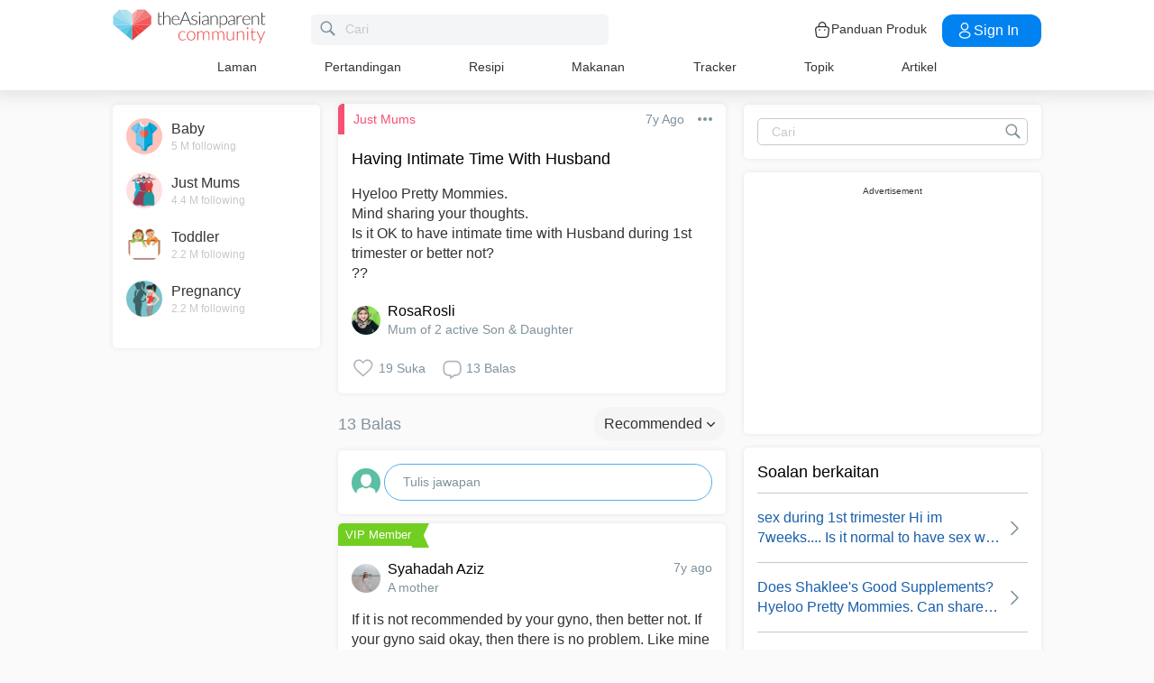

--- FILE ---
content_type: text/html; charset=utf-8
request_url: https://www.google.com/recaptcha/api2/aframe
body_size: 268
content:
<!DOCTYPE HTML><html><head><meta http-equiv="content-type" content="text/html; charset=UTF-8"></head><body><script nonce="mt73pBquh8bcxVHbFUzATA">/** Anti-fraud and anti-abuse applications only. See google.com/recaptcha */ try{var clients={'sodar':'https://pagead2.googlesyndication.com/pagead/sodar?'};window.addEventListener("message",function(a){try{if(a.source===window.parent){var b=JSON.parse(a.data);var c=clients[b['id']];if(c){var d=document.createElement('img');d.src=c+b['params']+'&rc='+(localStorage.getItem("rc::a")?sessionStorage.getItem("rc::b"):"");window.document.body.appendChild(d);sessionStorage.setItem("rc::e",parseInt(sessionStorage.getItem("rc::e")||0)+1);localStorage.setItem("rc::h",'1769193351487');}}}catch(b){}});window.parent.postMessage("_grecaptcha_ready", "*");}catch(b){}</script></body></html>

--- FILE ---
content_type: application/javascript; charset=utf-8
request_url: https://fundingchoicesmessages.google.com/f/AGSKWxWWPwfWgxnM5QltuZPDKrQjCMqIXD6cXavum0scr7jsauEhT8qW_KLJd7vyWvWjtEGC5kzaZYHAO-yKMweZdcQU5DJu2HZJBi33t5nwJTp3VjlHYyH7eT8LjKq4KaSdPbOmYilruYPKRt30cVyy_L_RSY_Ul-8dX8Vbk9Ng_J-zdoC_axUfChaGfzF4/_/adscaleskyscraper.&customSizeAd=/wpproadds._555x70./ads-beacon.
body_size: -1289
content:
window['9e289471-bb98-4e3a-affd-a5cafbe5cc30'] = true;